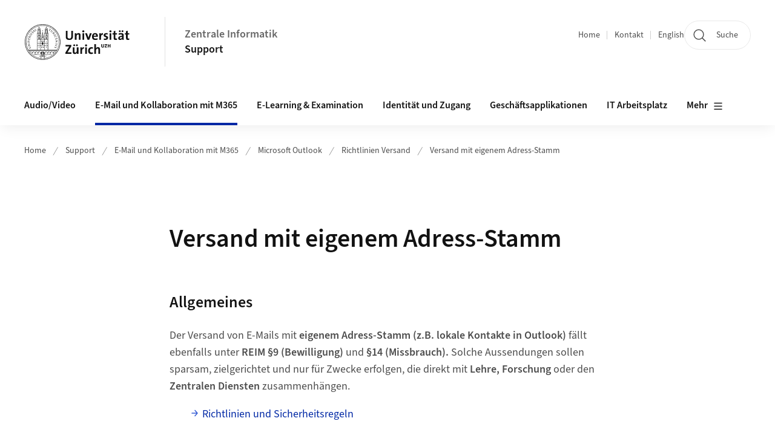

--- FILE ---
content_type: text/html;charset=UTF-8
request_url: https://www.zi.uzh.ch/de/support/Outlook-und-Kollaboration-Office-365/outlook/versand/versand-eigener-adresstamm.html
body_size: 15790
content:


<!DOCTYPE html>
<html lang="de" data-template="st04">
  

    
    
  
 


<head>
    <meta charset="utf-8">
    <meta name="viewport" content="width=device-width, initial-scale=1.0">
    <title>Versand mit eigenem Adress-Stamm | Zentrale Informatik | UZH</title>
    <link rel="stylesheet" href="/.resources/uzh-wcms-frontend/1338/assets/css/main.css">
    <link rel="modulepreload" href="/.resources/uzh-wcms-frontend/1338/assets/js/ui.mjs">
    <link href="https://www.zi.uzh.ch/de/support/Outlook-und-Kollaboration-Office-365/outlook/versand/versand-eigener-adresstamm.html" rel="canonical">
    <link href="https://www.uzh.ch" rel="alternate" hreflang="x-default">
    <link rel="preload" href="/.resources/uzh-wcms-frontend/1338/assets/fonts/WOFF2/SourceSans3-Regular.otf.woff2" as="font" type="font/woff2" crossorigin="anonymous">
    <link rel="preload" href="/.resources/uzh-wcms-frontend/1338/assets/fonts/WOFF2/SourceSans3-Semibold.otf.woff2" as="font" type="font/woff2" crossorigin="anonymous">
   
    <link rel="apple-touch-icon" sizes="180x180" href="/docroot/favicons/apple-touch-icon.png">
    <link rel="icon" type="image/png" sizes="32x32" href="/docroot/favicons/favicon-32x32.png">
    <link rel="icon" type="image/png" sizes="16x16" href="/docroot/favicons/favicon-16x16.png">
    <link rel="manifest" href="/docroot/favicons/site.webmanifest">
    <link rel="shortcut icon" href="/docroot/favicons/favicon.ico">
    <meta name="msapplication-TileColor" content="#ffffff">
    <meta name="msapplication-config" content="/docroot/favicons/browserconfig.xml">
    <meta name="theme-color" content="#ffffff">
  
      <meta name="description" content=" ">
    <meta property="og:type" content="website">
    <meta property="og:url" content="https://www.zi.uzh.ch/de/support/Outlook-und-Kollaboration-Office-365/outlook/versand/versand-eigener-adresstamm.html">
    <meta property="og:title" content="Versand mit eigenem Adress-Stamm">
   
      <meta property="og:description" content=" "/>
    
    
    <!-- 
    <meta property="twitter:url" content="/pages/layouts/default.html">
    <meta property="twitter:title" content="Default Layout (content area only)">
    <meta property="twitter:description" content="Page description">
    <meta property="twitter:image" content="../../dummy/shareimage_example_1200x630.jpg">
    <meta property="twitter:dnt" content="on">
    -->
    
    
    
 
    
    
    
    
    

   
      <!-- Matomo -->
<script type="text/javascript">
  var _paq = _paq || [];
  /* tracker methods like "setCustomDimension" should be called before "trackPageView" */
  _paq.push(['setAPIUrl', "https://webstats.uzh.ch/"]);
  _paq.push(['trackPageView']);
  _paq.push(['enableLinkTracking']);
  (function() {
    var u="//webstats.uzh.ch/";
    _paq.push(['setTrackerUrl', u+'piwik.php']);
    _paq.push(['setSiteId', '2']);
    var d=document, g=d.createElement('script'), s=d.getElementsByTagName('script')[0];
    g.type='text/javascript'; g.async=true; g.defer=true; g.src=u+'piwik.js'; s.parentNode.insertBefore(g,s);
  })();
</script>
<!-- End Matomo Code -->
 
  
    <link rel="stylesheet" href="/.resources/uzh-wcms-frontend/webresources/1338/css/main.css">
    <script type="module" src="/.resources/uzh-wcms-frontend/webresources/1338/js/main.js"></script>

    <script src="/docroot/jquery/jquery-3.7.1.min.js"></script>
    <script src="/docroot/jquery/jquery-migrate-3.5.2.min.js"></script>
    
   
     
</head>

  

  <body class="template-st04">
   
    <a id="top"></a>
    <!-- component: SkipLink -->
     <div class="SkipLink__container">
        <!-- component: Link --><a class="Link layout-standalone icon-position-after icon-orientation-down SkipLink js-SkipLink" href="#main-content">Zum Inhalt springen<span class="Link--icon">
                <!-- component: Icon --><span class="Icon" data-name="16--link-internal"><svg>
                        <use xlink:href="#16--link-internal"></use>
                    </svg></span><!-- /component: Icon -->
            </span></a><!-- /component: Link -->
     </div>
     <!-- /component: SkipLink -->
 
   







<!-- component: Header -->
<header class="Header js-Header">
    <p class="visuallyhidden" aria-level="1" role="heading">Header</p>
    <div class="Header--top">
        <div class="Header--logo">
               <a class="Logo" href="https://www.uzh.ch">
                  <svg width="208" height="92" aria-labelledby="logoTitle">
                      <title id="logoTitle">Logo der Universität Zürich, zur Startseite</title>
                      <use href="/docroot/logos/uzh_logo_d_pos.svg#uzh_logo"></use>
                  </svg>
               </a>
        </div>
        <div class="Header--mobileButtons">
            <a class="Header--search" href="/de/search.html">
                  <span class="visuallyhidden">Suche</span>
                  <!-- component: Icon -->
                  <span class="Icon" data-name="24--search">
                      <svg>
                          <use xlink:href="#24--search">
                          </use>
                      </svg>
                  </span>
                  <!-- /component: Icon -->
            </a>
          
          <button class="Header--burger js-Header--burger" type="button" aria-controls="main-nav" aria-expanded="false">
            <span class="visuallyhidden">Navigation öffnen/schliessen</span>
            <span class="Header--burger--open">
                <!-- component: Icon -->
                <span class="Icon" data-name="24--menu">
                    <svg>
                        <use xlink:href="#24--menu">
                        </use>
                    </svg>
                </span>
                <!-- /component: Icon -->
            </span>
            <span class="Header--burger--close">
                <!-- component: Icon -->
                <span class="Icon" data-name="24--close">
                    <svg>
                        <use xlink:href="#24--close">
                        </use>
                    </svg>
                </span>
                <!-- /component: Icon -->
            </span>
          </button>
        </div>
        
      
          <div class="Header--department">
             
              
              <a class="Header--department--link" href="/de.html">Zentrale Informatik</a> 
                  <a class="Header--subDepartment--link" href="/de/support.html">Support</a>
          </div>
          
        
    </div>
    <div class="Header--bottom js-Header--bottom">
        <div class="Header--bottom--inner">
<!-- component: MainNav -->
<div class="MainNav js-MainNav" id="main-nav" data-mode="lazy">
    

<div class="MainNav--service js-Header--service">

  

  <!-- component: ServiceNav -->
  <h2 class="visuallyhidden">Quicklinks und Sprachwechsel</h2>
  <nav class="ServiceNav">
      <ul class="ServiceNav--list">
          <li class="ServiceNav--list--item">
              <a class="ServiceNav--link " href="/de/support.html">Home</a>
         </li>
         
         
           <li class="ServiceNav--list--item">   
              <a class="ServiceNav--link " href="/de/contact.html">Kontakt</a>
           </li>
         
            <li class="ServiceNav--list--item">
                <a class="ServiceNav--link" href="/en/support/Outlook-und-Kollaboration-Office-365/microsoft-outlook/versand/versand-eigener-adresstamm.html">English</a>
            </li>
     </ul>
  </nav>
  <!-- /component: ServiceNav -->
  
  
 
    <!-- component: SearchTrigger -->
    <a class="SearchTrigger" href="/de/search.html" data-js-search-trigger="">
        <!-- component: Icon -->
        <span class="Icon" data-name="24--search">
            <svg>
                <use xlink:href="#24--search">
                </use>
            </svg>
        </span>
        <!-- /component: Icon -->
        <span class="text">Suche</span>
    </a>
    <!-- /component: SearchTrigger -->
</div>       
    <h2 class="visuallyhidden">Hauptnavigation</h2>
    <nav class="MainNav--inner">
        <ul class="MainNav--list js-MainNav--list">
            <!-- Begin: loop through top-level items-->
            
       
             
              <li class="MainNav--list--item js-MainNav--item ">
                  
                  <!-- Button if there are subitems, link if there aren’t-->
                  <button class="MainNav--link js-MainNav--link" type="button" aria-controls="main-nav_overlay_19d897fe-a867-4fc8-94cf-42784bfc8a3d" aria-expanded="false"> 
                      Audio/Video  
                      <div class="MainNav--icon">
                          <!-- component: Icon -->
                          <span class="Icon" data-name="16--link-arrow-sm-right">
                              <svg>
                                  <use xlink:href="#16--link-arrow-sm-right">
                                  </use>
                              </svg>
                          </span>
                          <!-- /component: Icon -->
                      </div>
                  </button>
                  
                  <div class="MainNav--overlay js-MainNav--overlay" id="main-nav_overlay_uid-0">
                      <div class="MainNav--overlay--scroller">
                          <div class="MainNav--overlay--inner">
                              <!-- Set data-mainnav-index to the level of nesting-->
                              <div class="MainNav--sub js-MainNav--sub" data-mainnav-index="1">
                                  <div class="MainNav--sub--back">
                                      <!-- component: Button -->
                                      <button class="Button js-MainNav--back" type="button">
                                          <span class="Button--inner">Zurück</span>
                                          <span class="Button--icon">
                                              <!-- component: Icon -->
                                              <span class="Icon" data-name="16--link-arrow-sm-right">
                                                  <svg>
                                                      <use xlink:href="#16--link-arrow-sm-right">
                                                      </use>
                                                  </svg>
                                              </span>
                                              <!-- /component: Icon -->
                                          </span>
                                      </button>
                                      <!-- /component: Button -->
                                  </div>
                                  <div class="MainNav--sub--title">
                                      <!-- component: Link -->
                                      <a class="Link layout-standalone size-small" href="/de/support/audio-video.html">
                                          <span class="visuallyhidden">Audio/Video</span>
                                          Audio/Video
                                          <span class="Link--icon">
                                              <!-- component: Icon -->
                                              <span class="Icon" data-name="16--link-internal">
                                                  <svg>
                                                      <use xlink:href="#16--link-internal">
                                                      </use>
                                                  </svg>
                                              </span>
                                              <!-- /component: Icon -->
                                          </span>
                                      </a>
                                      <!-- /component: Link -->
                                  </div> 
                                  <ul class="MainNav--sub--list js-MainNav--overflow">
                                  </ul>
                                  <button class="js-MainNav--close FocusOnly">Menü schliessen</button>
                              </div>
                          </div>
                      </div>
                  </div>
              </li>
              
       
             
              <li class="MainNav--list--item js-MainNav--item is-active">
                  
                  <!-- Button if there are subitems, link if there aren’t-->
                  <button class="MainNav--link js-MainNav--link" type="button" aria-controls="main-nav_overlay_0bbd1bb3-4f47-4e76-812c-0b6b22478b8c" aria-expanded="false"> 
                      E-Mail und Kollaboration mit M365  
                      <div class="MainNav--icon">
                          <!-- component: Icon -->
                          <span class="Icon" data-name="16--link-arrow-sm-right">
                              <svg>
                                  <use xlink:href="#16--link-arrow-sm-right">
                                  </use>
                              </svg>
                          </span>
                          <!-- /component: Icon -->
                      </div>
                  </button>
                  
                  <div class="MainNav--overlay js-MainNav--overlay" id="main-nav_overlay_uid-1">
                      <div class="MainNav--overlay--scroller">
                          <div class="MainNav--overlay--inner">
                              <!-- Set data-mainnav-index to the level of nesting-->
                              <div class="MainNav--sub js-MainNav--sub" data-mainnav-index="1">
                                  <div class="MainNav--sub--back">
                                      <!-- component: Button -->
                                      <button class="Button js-MainNav--back" type="button">
                                          <span class="Button--inner">Zurück</span>
                                          <span class="Button--icon">
                                              <!-- component: Icon -->
                                              <span class="Icon" data-name="16--link-arrow-sm-right">
                                                  <svg>
                                                      <use xlink:href="#16--link-arrow-sm-right">
                                                      </use>
                                                  </svg>
                                              </span>
                                              <!-- /component: Icon -->
                                          </span>
                                      </button>
                                      <!-- /component: Button -->
                                  </div>
                                  <div class="MainNav--sub--title">
                                      <!-- component: Link -->
                                      <a class="Link layout-standalone size-small" href="/de/support/Outlook-und-Kollaboration-Office-365.html">
                                          <span class="visuallyhidden">E-Mail und Kollaboration mit M365</span>
                                          E-Mail und Kollaboration mit M365
                                          <span class="Link--icon">
                                              <!-- component: Icon -->
                                              <span class="Icon" data-name="16--link-internal">
                                                  <svg>
                                                      <use xlink:href="#16--link-internal">
                                                      </use>
                                                  </svg>
                                              </span>
                                              <!-- /component: Icon -->
                                          </span>
                                      </a>
                                      <!-- /component: Link -->
                                  </div> 
                                  <ul class="MainNav--sub--list js-MainNav--overflow">
                                  </ul>
                                  <button class="js-MainNav--close FocusOnly">Menü schliessen</button>
                              </div>
                          </div>
                      </div>
                  </div>
              </li>
              
       
             
              <li class="MainNav--list--item js-MainNav--item ">
                  
                  <!-- Button if there are subitems, link if there aren’t-->
                  <button class="MainNav--link js-MainNav--link" type="button" aria-controls="main-nav_overlay_381c1609-3bbd-47cd-8163-8d3ec2569ee8" aria-expanded="false"> 
                      E-Learning &amp; Examination  
                      <div class="MainNav--icon">
                          <!-- component: Icon -->
                          <span class="Icon" data-name="16--link-arrow-sm-right">
                              <svg>
                                  <use xlink:href="#16--link-arrow-sm-right">
                                  </use>
                              </svg>
                          </span>
                          <!-- /component: Icon -->
                      </div>
                  </button>
                  
                  <div class="MainNav--overlay js-MainNav--overlay" id="main-nav_overlay_uid-2">
                      <div class="MainNav--overlay--scroller">
                          <div class="MainNav--overlay--inner">
                              <!-- Set data-mainnav-index to the level of nesting-->
                              <div class="MainNav--sub js-MainNav--sub" data-mainnav-index="1">
                                  <div class="MainNav--sub--back">
                                      <!-- component: Button -->
                                      <button class="Button js-MainNav--back" type="button">
                                          <span class="Button--inner">Zurück</span>
                                          <span class="Button--icon">
                                              <!-- component: Icon -->
                                              <span class="Icon" data-name="16--link-arrow-sm-right">
                                                  <svg>
                                                      <use xlink:href="#16--link-arrow-sm-right">
                                                      </use>
                                                  </svg>
                                              </span>
                                              <!-- /component: Icon -->
                                          </span>
                                      </button>
                                      <!-- /component: Button -->
                                  </div>
                                  <div class="MainNav--sub--title">
                                      <!-- component: Link -->
                                      <a class="Link layout-standalone size-small" href="/de/support/e-learning-and-examination.html">
                                          <span class="visuallyhidden">E-Learning &amp; Examination</span>
                                          E-Learning &amp; Examination
                                          <span class="Link--icon">
                                              <!-- component: Icon -->
                                              <span class="Icon" data-name="16--link-internal">
                                                  <svg>
                                                      <use xlink:href="#16--link-internal">
                                                      </use>
                                                  </svg>
                                              </span>
                                              <!-- /component: Icon -->
                                          </span>
                                      </a>
                                      <!-- /component: Link -->
                                  </div> 
                                  <ul class="MainNav--sub--list js-MainNav--overflow">
                                  </ul>
                                  <button class="js-MainNav--close FocusOnly">Menü schliessen</button>
                              </div>
                          </div>
                      </div>
                  </div>
              </li>
              
       
             
              <li class="MainNav--list--item js-MainNav--item ">
                  
                  <!-- Button if there are subitems, link if there aren’t-->
                  <button class="MainNav--link js-MainNav--link" type="button" aria-controls="main-nav_overlay_d7bcacca-7005-451a-a03f-6265d5b90dcd" aria-expanded="false"> 
                      Identität und Zugang  
                      <div class="MainNav--icon">
                          <!-- component: Icon -->
                          <span class="Icon" data-name="16--link-arrow-sm-right">
                              <svg>
                                  <use xlink:href="#16--link-arrow-sm-right">
                                  </use>
                              </svg>
                          </span>
                          <!-- /component: Icon -->
                      </div>
                  </button>
                  
                  <div class="MainNav--overlay js-MainNav--overlay" id="main-nav_overlay_uid-3">
                      <div class="MainNav--overlay--scroller">
                          <div class="MainNav--overlay--inner">
                              <!-- Set data-mainnav-index to the level of nesting-->
                              <div class="MainNav--sub js-MainNav--sub" data-mainnav-index="1">
                                  <div class="MainNav--sub--back">
                                      <!-- component: Button -->
                                      <button class="Button js-MainNav--back" type="button">
                                          <span class="Button--inner">Zurück</span>
                                          <span class="Button--icon">
                                              <!-- component: Icon -->
                                              <span class="Icon" data-name="16--link-arrow-sm-right">
                                                  <svg>
                                                      <use xlink:href="#16--link-arrow-sm-right">
                                                      </use>
                                                  </svg>
                                              </span>
                                              <!-- /component: Icon -->
                                          </span>
                                      </button>
                                      <!-- /component: Button -->
                                  </div>
                                  <div class="MainNav--sub--title">
                                      <!-- component: Link -->
                                      <a class="Link layout-standalone size-small" href="/de/support/identitaet-zugang.html">
                                          <span class="visuallyhidden">Identität und Zugang</span>
                                          Identität und Zugang
                                          <span class="Link--icon">
                                              <!-- component: Icon -->
                                              <span class="Icon" data-name="16--link-internal">
                                                  <svg>
                                                      <use xlink:href="#16--link-internal">
                                                      </use>
                                                  </svg>
                                              </span>
                                              <!-- /component: Icon -->
                                          </span>
                                      </a>
                                      <!-- /component: Link -->
                                  </div> 
                                  <ul class="MainNav--sub--list js-MainNav--overflow">
                                  </ul>
                                  <button class="js-MainNav--close FocusOnly">Menü schliessen</button>
                              </div>
                          </div>
                      </div>
                  </div>
              </li>
              
       
             
              <li class="MainNav--list--item js-MainNav--item ">
                  
                  <!-- Button if there are subitems, link if there aren’t-->
                  <button class="MainNav--link js-MainNav--link" type="button" aria-controls="main-nav_overlay_417e9371-9e23-4b0c-897f-820d288c11ba" aria-expanded="false"> 
                      Geschäftsapplikationen  
                      <div class="MainNav--icon">
                          <!-- component: Icon -->
                          <span class="Icon" data-name="16--link-arrow-sm-right">
                              <svg>
                                  <use xlink:href="#16--link-arrow-sm-right">
                                  </use>
                              </svg>
                          </span>
                          <!-- /component: Icon -->
                      </div>
                  </button>
                  
                  <div class="MainNav--overlay js-MainNav--overlay" id="main-nav_overlay_uid-4">
                      <div class="MainNav--overlay--scroller">
                          <div class="MainNav--overlay--inner">
                              <!-- Set data-mainnav-index to the level of nesting-->
                              <div class="MainNav--sub js-MainNav--sub" data-mainnav-index="1">
                                  <div class="MainNav--sub--back">
                                      <!-- component: Button -->
                                      <button class="Button js-MainNav--back" type="button">
                                          <span class="Button--inner">Zurück</span>
                                          <span class="Button--icon">
                                              <!-- component: Icon -->
                                              <span class="Icon" data-name="16--link-arrow-sm-right">
                                                  <svg>
                                                      <use xlink:href="#16--link-arrow-sm-right">
                                                      </use>
                                                  </svg>
                                              </span>
                                              <!-- /component: Icon -->
                                          </span>
                                      </button>
                                      <!-- /component: Button -->
                                  </div>
                                  <div class="MainNav--sub--title">
                                      <!-- component: Link -->
                                      <a class="Link layout-standalone size-small" href="/de/support/geschaeftsapplikationen.html">
                                          <span class="visuallyhidden">Geschäftsapplikationen</span>
                                          Geschäftsapplikationen
                                          <span class="Link--icon">
                                              <!-- component: Icon -->
                                              <span class="Icon" data-name="16--link-internal">
                                                  <svg>
                                                      <use xlink:href="#16--link-internal">
                                                      </use>
                                                  </svg>
                                              </span>
                                              <!-- /component: Icon -->
                                          </span>
                                      </a>
                                      <!-- /component: Link -->
                                  </div> 
                                  <ul class="MainNav--sub--list js-MainNav--overflow">
                                  </ul>
                                  <button class="js-MainNav--close FocusOnly">Menü schliessen</button>
                              </div>
                          </div>
                      </div>
                  </div>
              </li>
              
       
             
              <li class="MainNav--list--item js-MainNav--item ">
                  
                  <!-- Button if there are subitems, link if there aren’t-->
                  <button class="MainNav--link js-MainNav--link" type="button" aria-controls="main-nav_overlay_ceafbc8b-623d-4dd5-b163-da218112459c" aria-expanded="false"> 
                      IT Arbeitsplatz  
                      <div class="MainNav--icon">
                          <!-- component: Icon -->
                          <span class="Icon" data-name="16--link-arrow-sm-right">
                              <svg>
                                  <use xlink:href="#16--link-arrow-sm-right">
                                  </use>
                              </svg>
                          </span>
                          <!-- /component: Icon -->
                      </div>
                  </button>
                  
                  <div class="MainNav--overlay js-MainNav--overlay" id="main-nav_overlay_uid-5">
                      <div class="MainNav--overlay--scroller">
                          <div class="MainNav--overlay--inner">
                              <!-- Set data-mainnav-index to the level of nesting-->
                              <div class="MainNav--sub js-MainNav--sub" data-mainnav-index="1">
                                  <div class="MainNav--sub--back">
                                      <!-- component: Button -->
                                      <button class="Button js-MainNav--back" type="button">
                                          <span class="Button--inner">Zurück</span>
                                          <span class="Button--icon">
                                              <!-- component: Icon -->
                                              <span class="Icon" data-name="16--link-arrow-sm-right">
                                                  <svg>
                                                      <use xlink:href="#16--link-arrow-sm-right">
                                                      </use>
                                                  </svg>
                                              </span>
                                              <!-- /component: Icon -->
                                          </span>
                                      </button>
                                      <!-- /component: Button -->
                                  </div>
                                  <div class="MainNav--sub--title">
                                      <!-- component: Link -->
                                      <a class="Link layout-standalone size-small" href="/de/support/it-workplace.html">
                                          <span class="visuallyhidden">IT Arbeitsplatz</span>
                                          IT Arbeitsplatz
                                          <span class="Link--icon">
                                              <!-- component: Icon -->
                                              <span class="Icon" data-name="16--link-internal">
                                                  <svg>
                                                      <use xlink:href="#16--link-internal">
                                                      </use>
                                                  </svg>
                                              </span>
                                              <!-- /component: Icon -->
                                          </span>
                                      </a>
                                      <!-- /component: Link -->
                                  </div> 
                                  <ul class="MainNav--sub--list js-MainNav--overflow">
                                  </ul>
                                  <button class="js-MainNav--close FocusOnly">Menü schliessen</button>
                              </div>
                          </div>
                      </div>
                  </div>
              </li>
              
       
             
              <li class="MainNav--list--item js-MainNav--item ">
                  
                  <!-- Button if there are subitems, link if there aren’t-->
                  <button class="MainNav--link js-MainNav--link" type="button" aria-controls="main-nav_overlay_67636d52-cf5b-4370-bb6b-8ed498191ef0" aria-expanded="false"> 
                      Kommunikation und Telefonie  
                      <div class="MainNav--icon">
                          <!-- component: Icon -->
                          <span class="Icon" data-name="16--link-arrow-sm-right">
                              <svg>
                                  <use xlink:href="#16--link-arrow-sm-right">
                                  </use>
                              </svg>
                          </span>
                          <!-- /component: Icon -->
                      </div>
                  </button>
                  
                  <div class="MainNav--overlay js-MainNav--overlay" id="main-nav_overlay_uid-6">
                      <div class="MainNav--overlay--scroller">
                          <div class="MainNav--overlay--inner">
                              <!-- Set data-mainnav-index to the level of nesting-->
                              <div class="MainNav--sub js-MainNav--sub" data-mainnav-index="1">
                                  <div class="MainNav--sub--back">
                                      <!-- component: Button -->
                                      <button class="Button js-MainNav--back" type="button">
                                          <span class="Button--inner">Zurück</span>
                                          <span class="Button--icon">
                                              <!-- component: Icon -->
                                              <span class="Icon" data-name="16--link-arrow-sm-right">
                                                  <svg>
                                                      <use xlink:href="#16--link-arrow-sm-right">
                                                      </use>
                                                  </svg>
                                              </span>
                                              <!-- /component: Icon -->
                                          </span>
                                      </button>
                                      <!-- /component: Button -->
                                  </div>
                                  <div class="MainNav--sub--title">
                                      <!-- component: Link -->
                                      <a class="Link layout-standalone size-small" href="/de/support/kommunikation-telefonie.html">
                                          <span class="visuallyhidden">Kommunikation und Telefonie</span>
                                          Kommunikation und Telefonie
                                          <span class="Link--icon">
                                              <!-- component: Icon -->
                                              <span class="Icon" data-name="16--link-internal">
                                                  <svg>
                                                      <use xlink:href="#16--link-internal">
                                                      </use>
                                                  </svg>
                                              </span>
                                              <!-- /component: Icon -->
                                          </span>
                                      </a>
                                      <!-- /component: Link -->
                                  </div> 
                                  <ul class="MainNav--sub--list js-MainNav--overflow">
                                  </ul>
                                  <button class="js-MainNav--close FocusOnly">Menü schliessen</button>
                              </div>
                          </div>
                      </div>
                  </div>
              </li>
              
       
             
              <li class="MainNav--list--item js-MainNav--item ">
                  
                  <!-- Button if there are subitems, link if there aren’t-->
                  <button class="MainNav--link js-MainNav--link" type="button" aria-controls="main-nav_overlay_93d93a72-eb8a-4bd7-a3a2-cd96f1500113" aria-expanded="false"> 
                      Netzwerk  
                      <div class="MainNav--icon">
                          <!-- component: Icon -->
                          <span class="Icon" data-name="16--link-arrow-sm-right">
                              <svg>
                                  <use xlink:href="#16--link-arrow-sm-right">
                                  </use>
                              </svg>
                          </span>
                          <!-- /component: Icon -->
                      </div>
                  </button>
                  
                  <div class="MainNav--overlay js-MainNav--overlay" id="main-nav_overlay_uid-7">
                      <div class="MainNav--overlay--scroller">
                          <div class="MainNav--overlay--inner">
                              <!-- Set data-mainnav-index to the level of nesting-->
                              <div class="MainNav--sub js-MainNav--sub" data-mainnav-index="1">
                                  <div class="MainNav--sub--back">
                                      <!-- component: Button -->
                                      <button class="Button js-MainNav--back" type="button">
                                          <span class="Button--inner">Zurück</span>
                                          <span class="Button--icon">
                                              <!-- component: Icon -->
                                              <span class="Icon" data-name="16--link-arrow-sm-right">
                                                  <svg>
                                                      <use xlink:href="#16--link-arrow-sm-right">
                                                      </use>
                                                  </svg>
                                              </span>
                                              <!-- /component: Icon -->
                                          </span>
                                      </button>
                                      <!-- /component: Button -->
                                  </div>
                                  <div class="MainNav--sub--title">
                                      <!-- component: Link -->
                                      <a class="Link layout-standalone size-small" href="/de/support/netzwerk.html">
                                          <span class="visuallyhidden">Netzwerk</span>
                                          Netzwerk
                                          <span class="Link--icon">
                                              <!-- component: Icon -->
                                              <span class="Icon" data-name="16--link-internal">
                                                  <svg>
                                                      <use xlink:href="#16--link-internal">
                                                      </use>
                                                  </svg>
                                              </span>
                                              <!-- /component: Icon -->
                                          </span>
                                      </a>
                                      <!-- /component: Link -->
                                  </div> 
                                  <ul class="MainNav--sub--list js-MainNav--overflow">
                                  </ul>
                                  <button class="js-MainNav--close FocusOnly">Menü schliessen</button>
                              </div>
                          </div>
                      </div>
                  </div>
              </li>
              
       
             
              <li class="MainNav--list--item js-MainNav--item ">
                  
                      <a class="MainNav--link" href="/de/support/science-it.html">Science IT</a>
                  
                  
                  <div class="MainNav--overlay js-MainNav--overlay" id="main-nav_overlay_uid-8">
                      <div class="MainNav--overlay--scroller">
                          <div class="MainNav--overlay--inner">
                              <!-- Set data-mainnav-index to the level of nesting-->
                              <div class="MainNav--sub js-MainNav--sub" data-mainnav-index="1">
                                  <div class="MainNav--sub--back">
                                      <!-- component: Button -->
                                      <button class="Button js-MainNav--back" type="button">
                                          <span class="Button--inner">Zurück</span>
                                          <span class="Button--icon">
                                              <!-- component: Icon -->
                                              <span class="Icon" data-name="16--link-arrow-sm-right">
                                                  <svg>
                                                      <use xlink:href="#16--link-arrow-sm-right">
                                                      </use>
                                                  </svg>
                                              </span>
                                              <!-- /component: Icon -->
                                          </span>
                                      </button>
                                      <!-- /component: Button -->
                                  </div>
                                  <div class="MainNav--sub--title">
                                      <!-- component: Link -->
                                      <a class="Link layout-standalone size-small" href="/de/support/science-it.html">
                                          <span class="visuallyhidden">Science IT</span>
                                          Science IT
                                          <span class="Link--icon">
                                              <!-- component: Icon -->
                                              <span class="Icon" data-name="16--link-internal">
                                                  <svg>
                                                      <use xlink:href="#16--link-internal">
                                                      </use>
                                                  </svg>
                                              </span>
                                              <!-- /component: Icon -->
                                          </span>
                                      </a>
                                      <!-- /component: Link -->
                                  </div> 
                                  <ul class="MainNav--sub--list js-MainNav--overflow">
                                  </ul>
                                  <button class="js-MainNav--close FocusOnly">Menü schliessen</button>
                              </div>
                          </div>
                      </div>
                  </div>
              </li>
              
       
             
              <li class="MainNav--list--item js-MainNav--item ">
                  
                  <!-- Button if there are subitems, link if there aren’t-->
                  <button class="MainNav--link js-MainNav--link" type="button" aria-controls="main-nav_overlay_41a894cb-bbe4-40aa-a480-d50e1029c4fb" aria-expanded="false"> 
                      Software und Lizenzen  
                      <div class="MainNav--icon">
                          <!-- component: Icon -->
                          <span class="Icon" data-name="16--link-arrow-sm-right">
                              <svg>
                                  <use xlink:href="#16--link-arrow-sm-right">
                                  </use>
                              </svg>
                          </span>
                          <!-- /component: Icon -->
                      </div>
                  </button>
                  
                  <div class="MainNav--overlay js-MainNav--overlay" id="main-nav_overlay_uid-9">
                      <div class="MainNav--overlay--scroller">
                          <div class="MainNav--overlay--inner">
                              <!-- Set data-mainnav-index to the level of nesting-->
                              <div class="MainNav--sub js-MainNav--sub" data-mainnav-index="1">
                                  <div class="MainNav--sub--back">
                                      <!-- component: Button -->
                                      <button class="Button js-MainNav--back" type="button">
                                          <span class="Button--inner">Zurück</span>
                                          <span class="Button--icon">
                                              <!-- component: Icon -->
                                              <span class="Icon" data-name="16--link-arrow-sm-right">
                                                  <svg>
                                                      <use xlink:href="#16--link-arrow-sm-right">
                                                      </use>
                                                  </svg>
                                              </span>
                                              <!-- /component: Icon -->
                                          </span>
                                      </button>
                                      <!-- /component: Button -->
                                  </div>
                                  <div class="MainNav--sub--title">
                                      <!-- component: Link -->
                                      <a class="Link layout-standalone size-small" href="/de/support/software-lizenzen.html">
                                          <span class="visuallyhidden">Software und Lizenzen</span>
                                          Software und Lizenzen
                                          <span class="Link--icon">
                                              <!-- component: Icon -->
                                              <span class="Icon" data-name="16--link-internal">
                                                  <svg>
                                                      <use xlink:href="#16--link-internal">
                                                      </use>
                                                  </svg>
                                              </span>
                                              <!-- /component: Icon -->
                                          </span>
                                      </a>
                                      <!-- /component: Link -->
                                  </div> 
                                  <ul class="MainNav--sub--list js-MainNav--overflow">
                                  </ul>
                                  <button class="js-MainNav--close FocusOnly">Menü schliessen</button>
                              </div>
                          </div>
                      </div>
                  </div>
              </li>
              
       
             
              <li class="MainNav--list--item js-MainNav--item ">
                  
                      <a class="MainNav--link" href="/de/support/visuelle-gestaltung-video-multimedia.html">Visuelle Gestaltung und Video &amp; Multimedia</a>
                  
                  
                  <div class="MainNav--overlay js-MainNav--overlay" id="main-nav_overlay_uid-10">
                      <div class="MainNav--overlay--scroller">
                          <div class="MainNav--overlay--inner">
                              <!-- Set data-mainnav-index to the level of nesting-->
                              <div class="MainNav--sub js-MainNav--sub" data-mainnav-index="1">
                                  <div class="MainNav--sub--back">
                                      <!-- component: Button -->
                                      <button class="Button js-MainNav--back" type="button">
                                          <span class="Button--inner">Zurück</span>
                                          <span class="Button--icon">
                                              <!-- component: Icon -->
                                              <span class="Icon" data-name="16--link-arrow-sm-right">
                                                  <svg>
                                                      <use xlink:href="#16--link-arrow-sm-right">
                                                      </use>
                                                  </svg>
                                              </span>
                                              <!-- /component: Icon -->
                                          </span>
                                      </button>
                                      <!-- /component: Button -->
                                  </div>
                                  <div class="MainNav--sub--title">
                                      <!-- component: Link -->
                                      <a class="Link layout-standalone size-small" href="/de/support/visuelle-gestaltung-video-multimedia.html">
                                          <span class="visuallyhidden">Visuelle Gestaltung und Video &amp; Multimedia</span>
                                          Visuelle Gestaltung und Video &amp; Multimedia
                                          <span class="Link--icon">
                                              <!-- component: Icon -->
                                              <span class="Icon" data-name="16--link-internal">
                                                  <svg>
                                                      <use xlink:href="#16--link-internal">
                                                      </use>
                                                  </svg>
                                              </span>
                                              <!-- /component: Icon -->
                                          </span>
                                      </a>
                                      <!-- /component: Link -->
                                  </div> 
                                  <ul class="MainNav--sub--list js-MainNav--overflow">
                                  </ul>
                                  <button class="js-MainNav--close FocusOnly">Menü schliessen</button>
                              </div>
                          </div>
                      </div>
                  </div>
              </li>
              
              
        </ul>
        <!-- Begin: empty container for items that don't fit viewport-->
        <!-- Must always be there, items are added via JS-->
        <ul class="MainNav--list more js-MainNav--more">
            <li class="MainNav--list--item js-MainNav--item more">
                <button class="MainNav--link js-MainNav--link" aria-controls="main-nav_overlay_uid-4" aria-expanded="false" type="button">
                    Mehr
                    <div class="MainNav--icon">
                        <!-- component: Icon -->
                        <span class="Icon" data-name="16--menu">
                            <svg>
                                <use xlink:href="#16--menu">
                                </use>
                            </svg>
                        </span>
                        <!-- /component: Icon -->
                    </div>
                </button>
                <div class="MainNav--overlay js-MainNav--overlay" id="main-nav_overlay_uid-4">
                    <div class="MainNav--overlay--scroller">
                        <div class="MainNav--overlay--inner">
                            <!-- data-mainnav-index must be 0 within this placeholder container-->
                            <div class="MainNav--sub js-MainNav--sub" data-mainnav-index="0">
                                <ul class="MainNav--sub--list js-MainNav--overflow">
                                </ul>
                                <button class="js-MainNav--close FocusOnly">Menü schliessen</button>
                            </div>
                        </div>
                    </div>
                </div>
            </li>
            <!-- End: empty container for items that don't fit viewport-->
        </ul>
    </nav>
</div>
<!-- /component: MainNav -->        </div>
    </div>
</header>
<!-- /component: Header -->
    
   
     

 <main id="main-content">
 
 
             

 
  <!-- component: Breadcrumb -->
  <nav class="Breadcrumb js-Breadcrumb">
      <ol class="Breadcrumb--list js-Breadcrumb--list" data-js-scroll-style="{&quot;horizontal&quot;:true}" aria-label="Breadcrumb">
   
             
                
                 <li class="Breadcrumb--list--item">
                   <a class="Breadcrumb--link" href="/de.html">Home</a>
                   <!-- component: Icon -->
                   <span class="Icon" data-name="16--breadcrumb-separator">
                     <svg>
                       <use xlink:href="#16--breadcrumb-separator">
                       </use>
                     </svg>
                   </span>
                   <!-- /component: Icon -->
                 </li>
                
             
                
                 <li class="Breadcrumb--list--item">
                   <a class="Breadcrumb--link" href="/de/support.html">Support</a>
                   <!-- component: Icon -->
                   <span class="Icon" data-name="16--breadcrumb-separator">
                     <svg>
                       <use xlink:href="#16--breadcrumb-separator">
                       </use>
                     </svg>
                   </span>
                   <!-- /component: Icon -->
                 </li>
             
                
                 <li class="Breadcrumb--list--item">
                   <a class="Breadcrumb--link" href="/de/support/Outlook-und-Kollaboration-Office-365.html">E-Mail und Kollaboration mit M365</a>
                   <!-- component: Icon -->
                   <span class="Icon" data-name="16--breadcrumb-separator">
                     <svg>
                       <use xlink:href="#16--breadcrumb-separator">
                       </use>
                     </svg>
                   </span>
                   <!-- /component: Icon -->
                 </li>
             
                
                 <li class="Breadcrumb--list--item">
                   <a class="Breadcrumb--link" href="/de/support/Outlook-und-Kollaboration-Office-365/outlook.html">Microsoft Outlook</a>
                   <!-- component: Icon -->
                   <span class="Icon" data-name="16--breadcrumb-separator">
                     <svg>
                       <use xlink:href="#16--breadcrumb-separator">
                       </use>
                     </svg>
                   </span>
                   <!-- /component: Icon -->
                 </li>
             
                
                 <li class="Breadcrumb--list--item">
                   <a class="Breadcrumb--link" href="/de/support/Outlook-und-Kollaboration-Office-365/outlook/versand.html">Richtlinien Versand</a>
                   <!-- component: Icon -->
                   <span class="Icon" data-name="16--breadcrumb-separator">
                     <svg>
                       <use xlink:href="#16--breadcrumb-separator">
                       </use>
                     </svg>
                   </span>
                   <!-- /component: Icon -->
                 </li>
             
                
        
              <li class="Breadcrumb--list--item">
              
                
                   <a class="Breadcrumb--link" href="/de/support/Outlook-und-Kollaboration-Office-365/outlook/versand/versand-eigener-adresstamm.html">Versand mit eigenem Adress-Stamm</a> 
          </li>
         
      </ol>
  </nav>
  <!-- /component: Breadcrumb -->

  <section class="Intro">
      <div class="Intro--inner">
      
      
          <div class="Intro--content">
          </div>
          
          <div class="Intro--top">
                  <h1 class="Intro--title richtext">Versand mit eigenem Adress-Stamm</h1>
              
          </div>
          
  
  
  
  
      </div>
  </section>
<section class="ContentArea">
   



        

   
     
       
      


<!-- component: TextImage -->
<div class="TextImage">
      <h2 class="TextImage--title  richtext" id="Allgemeines">Allgemeines</h2>
    
    
    <div class="TextImage--inner">
     
      <div class="TextImage--content richtext">
         <p>Der Versand von E-Mails mit <strong>eigenem Adress-Stamm (z.B. lokale Kontakte in Outlook)</strong> fällt ebenfalls unter <strong>REIM §9 (Bewilligung)</strong> und <strong>§14 (Missbrauch).</strong> Solche Aussendungen sollen sparsam, zielgerichtet und nur für Zwecke erfolgen, die direkt mit <strong>Lehre, Forschung</strong> oder den<strong> Zentralen Diensten</strong> zusammenhängen.</p>
<ul class="type4">
 <li><a href="https://www.zi.uzh.ch/de/students/it-security/guidelines-and-security-rules.html">Richtlinien und Sicherheitsregeln</a></li>
</ul>
<p>Der Versand von <strong>Anhängen </strong>ist erlaubt.</p>
<p>Für grössere Versandmengen wird empfohlen, <strong>jede E-Mail einzeln</strong> zu verschicken. Vorteile:</p>
<ul>
 <li>Kontrolle über den erfolgreichen Versand</li>
 <li>geringeres Risiko, dass Nachrichten durch <strong>Spamfilter </strong>blockiert werden</li>
 <li>geringerer <strong>Analyseaufwand </strong>bei technischen Problemen</li>
</ul> 
      </div>
     
   </div>
</div>
<!-- /component: TextImage -->




        

   
     
       
      


<!-- component: TextImage -->
<div class="TextImage">
      <h2 class="TextImage--title  richtext" id="E-Mail-Client_und_technische_Limiten">E-Mail-Client und technische Limiten</h2>
    
    
    <div class="TextImage--inner">
     
      <div class="TextImage--content richtext">
         <p>Der verwendete E-Mail-Client und der Mail-Server müssen die Versandmenge technisch bewältigen können. In der UZH Exchange-Umgebung gelten folgende Limiten:</p>
<table>
 <thead>
  <tr>
   <th>Limit</th>
   <th>Wert</th>
  </tr>
 </thead>
 <tbody>
  <tr>
   <td>Max. Anzahl Empfänger:innen pro E-Mail</td>
   <td><strong>500</strong></td>
  </tr>
  <tr>
   <td>24h-Limit pro Absender:in</td>
   <td><strong>10’000 E-Mails (bei Überschreitung: 24h-Sperre)</strong></td>
  </tr>
  <tr>
   <td>Max. Anzahl E-Mails pro Minute</td>
   <td><strong>30</strong></td>
  </tr>
  <tr>
   <td>Max. Grösse einer E-Mail&nbsp;</td>
   <td><strong>100 MB</strong></td>
  </tr>
  <tr>
   <td>Max. Anzahl Zeichen im Betreff&nbsp;</td>
   <td><strong>255</strong></td>
  </tr>
  <tr>
   <td>Max. Anzahl E-Mails pro Ordner&nbsp;</td>
   <td><strong>1’000’000</strong></td>
  </tr>
 </tbody>
</table>
<p>Weitere Limiten, u.a. für:</p>
<ul>
 <li>persönliche &amp; geteilte Mailboxen</li>
 <li>Microsoft Teams (Kanäle, Chats, Dateien, Wiederherstellung)</li>
 <li>SharePoint / OneDrive (Speicherkapazität, Dateigrössen, erlaubte Zeichen)</li>
</ul>
<p>finden Sie auf unserer UZH365-SharePoint-Seite&nbsp;<a href="https://uzh.sharepoint.com/sites/UZH365/SitePages/Das-Endliche-der-Unendlichkeit.aspx?xsdata=[base64]%3D&amp;sdata=Ukx1SlU2MHUxdllPQno5WTFLZTlOb3FjU1dSSjlSdlJvaHNGaGpBNXJJWT0%3D&amp;ovuser=c7e438db-e462-4c22-a90a-c358b16980b3%2Csini.zivkovic%40uzh.ch&amp;OR=Teams-HL&amp;CT=1664972719121&amp;clickparams=eyJBcHBOYW1lIjoiVGVhbXMtRGVza3RvcCIsIkFwcFZlcnNpb24iOiIyNy8yMjA5MDQwMDcxMiIsIkhhc0ZlZGVyYXRlZFVzZXIiOmZhbHNlfQ%3D%3D" alt="Externer Link">Das Endliche der Unendlichkeit.</a><br> Bitte beachten Sie dort auch die Links unter <em>„Quelle der sicheren Hafen“ (Herstellerangaben)</em>.</p> 
      </div>
     
   </div>
</div>
<!-- /component: TextImage -->




        

   
     
       
      


<!-- component: TextImage -->
<div class="TextImage">
      <h2 class="TextImage--title  richtext" id="Gruppen_und_Verteilerlisten">Gruppen und Verteilerlisten</h2>
    
    
    <div class="TextImage--inner">
     
      <div class="TextImage--content richtext">
         <p>Für im <strong>Adressbuch der Organisation</strong> gespeicherte Verteilergruppen zählt die Gruppe als <strong>ein</strong> Empfänger. Für <strong>lokale Verteilergruppen</strong> im Ordner Kontakte eines Postfachs werden die <strong>einzelnen Mitglieder </strong>gezählt. Anleitungen zum Erstellen lokaler Verteilerlisten finden Sie auf:</p>
<ul>
 <li>unserer Outlook-Supportseite: 
  <ul class="type4">
   <li><a href="https://www.zi.uzh.ch/de/support/Outlook-und-Kollaboration-Office-365/outlook/faq.html#23">FAQ 23: Verteilerliste erstellen</a></li>
  </ul></li>
 <li>den Microsoft-Supportseiten: 
  <ul class="type4">
   <li><a href="https://support.microsoft.com/de-de/office/verwenden-des-seriendrucks-zum-senden-von-massen-e-mails-0f123521-20ce-4aa8-8b62-ac211dedefa4" alt="Externer Link">Verwenden des Seriendrucks zum Senden von Massen-E-Mails</a></li>
   <li><a href="https://support.microsoft.com/de-de/office/f%C3%BCr-seriendrucke-verwendbare-datenquellen-9de322a6-f0f9-448d-a113-5fab317d9ef4" alt="Externer Link">Für Seriendrucke verwendbare Datenquellen</a></li>
   <li><a href="https://support.microsoft.com/de-de/office/vorbereiten-einer-excel-datenquelle-f%C3%BCr-einen-word-seriendruck-2d802b6b-a3a3-43e5-bb76-2cac7c68673e" alt="Externer Link">Vorbereiten einer Excel-Datenquelle für einen Word-Seriendruck</a></li>
  </ul></li>
</ul>
<p><strong>Hinweis</strong>: Bei Listen dürfen grundsätzlich <strong>nur interessierte Personen</strong><strong> </strong>angeschrieben werden.<br> Es muss jederzeit möglich sein, dass sich Nutzer:innen <strong>einfach abmelden</strong> können.</p>
<ul class="type4">
 <li><a href="https://www.zi.uzh.ch/de/it-responsibles/email/listmaster.html">SYMPA-Listen: Informationskanäle für IT-Verantwortliche</a></li>
</ul> 
      </div>
     
   </div>
</div>
<!-- /component: TextImage -->
  
 </section>  <!-- component: RelatedArea -->
  <section class="RelatedArea">
    <div class="MasonryGridWrapper">
      <h2 class="visuallyhidden">Weiterführende Informationen</h2>
      <div class="MasonryGrid js-MasonryGrid">
         <div class="MasonryGrid--item js-MasonryGrid--item">

<!-- component: Teaser -->
<div class="Teaser">
    <div class="Teaser--inner">
        <div class="Teaser--header">

             
            
            
            
             <h3 class="Teaser--title">Title</h3>
            
            
            
        </div>
        
        


        
        
        <div class="Teaser--body">
            <div class="Teaser--text richtext">
      
      <p>Teaser text</p>
      
    </div>
<ul class="Teaser--linkList">
         <li class="Teaser--linkList--link">


       



    
   
       <a class="Link size-small" title="Zum UZH Portal"  alt="Externer Link" href="http://www.uzh.ch" target="_blank">Zum UZH Portal</a>

     
     </li>
</ul>        </div>
    </div>
</div>         </div>
      </div>
    </div>
  </section>



 
 
    <!-- component: CrawlerLinks -->
      <div class="CrawlerLinks">
          <ul>
          
          
              
          </ul>
      </div>
      <!-- /component: CrawlerLinks -->
    
 </main>    
       
<footer class="Footer">
    
       <p class="visuallyhidden" aria-level="1" role="heading">Footer</p>
    
       <div class="Footer--main"> 
  
       
              <div class="Footer--column">
<!-- component: FooterLinkList -->
<div class="FooterLinkList">
    <h2 class="FooterLinkList--title">Kontakt</h2>
    <div class="FooterLinkList--text richtext">
        <p><strong>IT Service Desk</strong><br />
Sch&ouml;nberggasse 2<br />
8001 Z&uuml;rich<br />
Tel. +41 44 63&nbsp;43333<br />
<br />
<em>Telefonischer Support:</em><br />
Mo - Fr 8:00 -18:00 Uhr<br />
<em>Walk-in-Beratung:</em><br />
Mo - Fr 09:00 - 17:30 Uhr<br />
<a class="disabled" href="mailto:support@zi.uzh.ch">support@zi.uzh.ch</a></p>

    </div>
<!-- div if single entry, ul if multiple-->
<ul class="FooterLinkList--list">
   </ul>


</div>
<!-- /component: FooterLinkList -->              </div>
            
              <div class="Footer--column">
<!-- component: Map -->
<div class="Map js-Map" data-map-building="SOG" data-map-zoom="6">
 
    <div class="Map--container">
        <div class="js-Map--canvas" id="0cc59ae6-b2d9-43ad-8dcd-63f3a2594744">
        </div>
    </div>
</div>              </div>
            
              <div class="Footer--column">
 <!-- component: FooterLinkList -->
 <div class="FooterLinkList">
    <h2 class="FooterLinkList--title">Direkt-Links</h2>
    <!-- div if single entry, ul if multiple-->
<!-- div if single entry, ul if multiple-->
<ul class="FooterLinkList--list">
        <li class="FooterLink--item">

    
        
           <a class="Link size-small" title="IT-Störung melden" href="/de/support.html">IT-Störung melden</a>
          
     </li>
     <li class="FooterLink--item">


       



    
   
       <a class="Link size-small" title="IT Jobs finden"  alt="Externer Link" href="https://www.uzh.ch/de/explore/work/jobs.html" target="_blank">IT Jobs finden</a>

     
     </li>
     <li class="FooterLink--item">


       



    
   
       <a class="Link size-small" title="IT-Servicekatalog"  alt="Externer Link" href="https://www.zi.uzh.ch/apps/service/de" target="_blank">IT-Servicekatalog</a>

     
     </li>
     <li class="FooterLink--item">

    
        
           <a class="Link size-small" title="IT- und NW-Verantwortliche" href="/de/it-responsibles.html">IT- und NW-Verantwortliche</a>
          
     </li>
     <li class="FooterLink--item">

    
        
           <a class="Link size-small" title="Telecom-Delegierte" href="/de/it-responsibles/communication-and-phone.html">Telecom-Delegierte</a>
          
     </li>
     <li class="FooterLink--item">

    
        
           <a class="Link size-small" title="Science IT-Kontakte" href="/de/teaching-and-research/science-it/computing.html">Science IT-Kontakte</a>
          
     </li>
</ul>


 </div>              </div>
            
         
          <div class="Footer--column">

<!-- component: FooterSocialMediaList -->
<div class="FooterSocialMediaList">
    <h2 class="FooterSocialMediaList--title">Folgen Sie uns</h2>
    <ul class="FooterSocialMediaList--list">
    
        <li class="FooterSocialMediaList--item">
          <a class="FooterSocialMediaList--link" href="https://linkedin.com/company/uzh" target="_blank">
              <!-- component: Icon -->
              <span class="Icon" data-name="16--linkedin">
                  <svg>
                      <use xlink:href="#16--linkedin">
                      </use>
                  </svg>
              </span>
              <!-- /component: Icon -->LinkedIn</a>
        </li>
     
     
        <li class="FooterSocialMediaList--item">
          <a class="FooterSocialMediaList--link" href="https://www.instagram.com/uzh.ch/" target="_blank">
              <!-- component: Icon -->
              <span class="Icon" data-name="16--instagram">
                  <svg>
                      <use xlink:href="#16--instagram">
                      </use>
                  </svg>
              </span>
              <!-- /component: Icon -->Instagram</a>
        </li>
     
     
        
                
        
        
          <li class="FooterSocialMediaList--item">
            <a class="FooterSocialMediaList--link" href="https://issuu.com/uzhch" target="_blank">
                <!-- component: Icon -->
                <span class="Icon" data-name="16--issuu">
                    <svg>
                        <use xlink:href="#16--issuu">
                        </use>
                    </svg>
                </span>
                <!-- /component: Icon -->Issuu</a>
          </li>
        
        
        
           
    
    
        
       
        
    </ul>
</div>
<!-- /component: FooterSocialMediaList -->
          </div>
      
      </div>
    <div class="Footer--bottom">
        <h2 class="visuallyhidden">Weiterführende Links</h2>
        <div class="Footer--logos">
        
        
              <div class="Footer--logos--list">
                <!-- div if single entry, li if multiple-->
                <div class="Footer--logos--item">
                    <a class="Footer--logo" href="https://www.uzh.ch">
                        <img src="/docroot/logos/uzh_logo_d_pos.svg" alt="Logo der Universität Zürich, zur Startseite">
                    </a>
                </div>
              </div>
           
        </div>
        <!-- component: FooterMeta -->
        <div class="FooterMeta">
            <p class="FooterMeta--copyright">&copy;&nbsp;2023 Universität Zürich </p>
            <nav>
                <ul class="FooterMeta--linkList">
                      <li>
                        <a class="FooterMeta--link" href="/de/impressum.html">Impressum</a>
                      </li>
                    
                      <li>
                        <a class="FooterMeta--link" href="/de/contact.html">Kontakt</a>
                      </li>
                   
                   
                      <li>
                         <a  class="FooterMeta--link" href="https://www.uzh.ch/de/privacy">Datenschutzerklärung</a> 
                      </li>
                </ul>
            </nav>
        <!-- /component: FooterMeta -->
    </div>
   
    
    
</footer>    
    
    <!-- place Footer component here-->
    <script src="/.resources/uzh-wcms-frontend/1338/assets/js/ui.mjs" type="module"></script>
    <template id="template-lightbox">
        <!-- component: Lightbox -->
        <div class="Lightbox">
            <div class="Lightbox--inner"><img src="" alt="" /><button class="Lightbox--close js-Lightbox--close" type="button">
                    <!-- component: Icon --><span class="Icon" data-name="lightbox-close"><svg>
                            <use xlink:href="#lightbox-close"></use>
                        </svg></span><!-- /component: Icon --><span class="visuallyhidden">Bild Overlay schliessen</span>
                </button></div>
        </div><!-- /component: Lightbox -->
    </template>
    <template id="template-lightbox-video">
        <!-- component: LightboxVideo -->
        <div class="Lightbox">
            <div class="Lightbox--inner"><video src="" autoplay="autoplay" playsinline="playsinline"></video><button class="Lightbox--close js-Lightbox--close" type="button">
                    <!-- component: Icon --><span class="Icon" data-name="lightbox-close"><svg>
                            <use xlink:href="#lightbox-close"></use>
                        </svg></span><!-- /component: Icon --><span class="visuallyhidden">Video Overlay schliessen</span>
                </button></div>
        </div><!-- /component: LightboxVideo -->
    </template>
    
    <template id="main-nav-link">
        <!-- component: MainNav--link --><a class="MainNav--link js-MainNav--link" href="[%=href%]" aria-current="[%=ariaCurrent%]">[%=content%]</a><!-- /component: MainNav--link -->
    </template>
    <template id="main-nav-link-plain">
        <!-- component: MainNav--link --><a class="MainNav--link" href="[%=href%]" aria-current="[%=ariaCurrent%]">[%=content%]</a><!-- /component: MainNav--link -->
    </template>
    <template id="main-nav-button">
        <!-- component: MainNav--link --><a class="MainNav--link js-MainNav--link" role="button" href="[%=href%]" aria-current="[%=ariaCurrent%]" aria-controls="[%=ariaControls%]" aria-expanded="false">[%=content%]<span class="MainNav--icon">
                <!-- component: Icon --><span class="Icon" data-name="16--link-arrow-sm-right"><svg>
                        <use xlink:href="#16--link-arrow-sm-right"></use>
                    </svg></span><!-- /component: Icon -->
            </span></a><!-- /component: MainNav--link -->
    </template>
    <template id="main-nav-overlay">
        <!-- component: MainNav--overlay -->
        <div class="MainNav--overlay js-MainNav--overlay" id="[%=id%]">
            <div class="MainNav--overlay--scroller">
                <div class="MainNav--overlay--inner">
                    <!-- Set data-mainnav-index to the level of nesting-->
                    <div class="MainNav--sub js-MainNav--sub" data-mainnav-index="1">
                        <div class="MainNav--sub--back">
                            <!-- component: Button --><button class="Button js-MainNav--back" type="button"><span class="Button--inner">zurück</span><span class="Button--icon">
                                    <!-- component: Icon --><span class="Icon" data-name="16--link-arrow-sm-right"><svg>
                                            <use xlink:href="#16--link-arrow-sm-right"></use>
                                        </svg></span><!-- /component: Icon -->
                                </span></button><!-- /component: Button -->
                        </div>
                        <div class="MainNav--sub--title">
                            <!-- component: Link --><a class="Link layout-standalone size-small" href="[%=href%]"><span class="visuallyhidden">Übersichtsseite</span>[%=text%]<span class="Link--icon">
                                    <!-- component: Icon --><span class="Icon" data-name="16--link-internal"><svg>
                                            <use xlink:href="#16--link-internal"></use>
                                        </svg></span><!-- /component: Icon -->
                                </span></a><!-- /component: Link -->
                        </div>
                        <ul class="MainNav--sub--list">[%=content%]</ul><button class="js-MainNav--close FocusOnly" type="button">Menu schliessen</button>
                    </div>
                </div>
            </div>
        </div><!-- /component: MainNav--overlay -->
    </template>
    <template id="main-nav-subitem">
        <!-- component: MainNavSubItem -->
        <!-- Button if there are nested subitems, link if there aren’t-->
        <!-- Add aria-current="page" if this is the currently active page--><a class="MainNav--link js-MainNav--sublink" href="[%=href%]" aria-controls="[%=id%]" aria-expanded="false" role="button">[%=text%]<span class="MainNav--icon">
                <!-- component: Icon --><span class="Icon" data-name="16--link-arrow-sm-right"><svg>
                        <use xlink:href="#16--link-arrow-sm-right"></use>
                    </svg></span><!-- /component: Icon -->
            </span></a><!-- Set data-mainnav-index to the level of nesting-->
        <div class="MainNav--sub js-MainNav--sub" id="[%=id%]" data-mainnav-index="[%=index%]">
            <div class="MainNav--sub--back">
                <!-- component: Button --><button class="Button js-MainNav--back" type="button"><span class="Button--inner">zurück</span><span class="Button--icon">
                        <!-- component: Icon --><span class="Icon" data-name="16--link-arrow-sm-right"><svg>
                                <use xlink:href="#16--link-arrow-sm-right"></use>
                            </svg></span><!-- /component: Icon -->
                    </span></button><!-- /component: Button -->
            </div>
            <div class="MainNav--sub--title">
                <!-- component: Link --><a class="Link layout-standalone size-small" href="[%=href%]">[%=text%]<span class="Link--icon">
                        <!-- component: Icon --><span class="Icon" data-name="16--link-internal"><svg>
                                <use xlink:href="#16--link-internal"></use>
                            </svg></span><!-- /component: Icon -->
                    </span></a><!-- /component: Link -->
            </div>
            <ul class="MainNav--sub--list">[%=content%]</ul>
        </div><!-- /component: MainNavSubItem -->
    </template>
    
    
    
    <script>
        (function(url, revision) {
            function init(delayed) {
                var svgEl = document.getElementById('svgsprite');
                svgEl && svgEl.parentNode.removeChild(svgEl);

                var svg = storage.svgicons.replace('<svg ', '<svg id="svgsprite" style="display: none"');
                document.body.insertAdjacentHTML('beforeend', svg);
            }

            function fetchSprite(path, callback) {
                var httpRequest = new XMLHttpRequest();
                httpRequest.onreadystatechange = function() {
                    if (httpRequest.readyState === 4 && httpRequest.status === 200 && callback) {
                        callback(httpRequest.responseText);
                    }
                };
                httpRequest.open('GET', path);
                httpRequest.send();
            }

            var storage = window.localStorage || {};

            if (!storage.svgicons || storage.svgicons_revision != revision) {
                fetchSprite(url, function(data) {
                    storage.svgicons = data;
                    storage.svgicons_revision = revision;

                    init(true);
                });
            }

            if (storage.svgicons) {
                init();
            }
        })("/.resources/uzh-wcms-frontend/1338/assets/icons/sprite.svg", "b36a0d20815810cb45c1cdffa4d31e36");

        // Important for backend implementation: The revision (second parameter) should change whenever the svg sprite changes, e.g. you can use the modification timestamp of the svg file.
    </script>
    
   
       
       
       <script>  
          window.uzh_nav =  [{"subitems":[{"subitems":[{"href":"/de/support/audio-video/event-broadcasting/room-to-room.html","text":"Veranstaltungsübertragung Raum zu Raum"},{"href":"/de/support/audio-video/event-broadcasting/remote-participants.html","text":"Veranstaltungsübertragung zu Remote-Teilnehmenden"},{"href":"/de/support/audio-video/event-broadcasting/remote-instructors.html","text":"Zuschalten von Remote-Dozierenden in einen Hörsaal oder Seminarraum"},{"href":"/de/support/audio-video/event-broadcasting/hybrid-rooms.html","text":"Interaktive Veranstaltung im Hybrid-Seminarraum"}],"href":"/de/support/audio-video/event-broadcasting.html","text":"Veranstaltungsübertragung"},{"href":"/de/support/audio-video/videoconference.html","text":"Videokonferenz"},{"subitems":[{"href":"/de/support/audio-video/livestreaming/process.html","text":"Vorgehen"},{"href":"/de/support/audio-video/livestreaming/publish.html","text":"Vorbereitung, Zugriffsrechte und Publikation"},{"href":"/de/support/audio-video/livestreaming/podcast-optional.html","text":"Podcast optional"},{"href":"/de/support/audio-video/livestreaming/rooms.html","text":"Geeignete Räume"}],"href":"/de/support/audio-video/livestreaming.html","text":"Livestreaming aus Hörsälen"},{"subitems":[{"href":"/de/support/audio-video/event-recording/process.html","text":"Vorgehen"},{"href":"/de/support/audio-video/event-recording/record-edit-publish.html","text":"Aufzeichnung und Nachbearbeitung"},{"href":"/de/support/audio-video/event-recording/rights.html","text":"Zugriffsrechte, Lizenzen und Publikation"},{"href":"/de/support/audio-video/event-recording/rooms.html","text":"Geeignete Räume"},{"href":"/de/support/audio-video/event-recording/delete-process.html","text":"Löschen von Aufzeichnungen"},{"href":"/de/support/audio-video/event-recording/faq.html","text":"FAQ"}],"href":"/de/support/audio-video/event-recording.html","text":"Veranstaltungsaufzeichnung (Podcast)"},{"href":"/de/support/audio-video/event-recording-home.html","text":"Aufzeichnung am Arbeitsplatz / im Home Office (Podcast)"},{"href":"/de/support/audio-video/mediaspace.html","text":"SWITCHcast MediaSpace Videoportal"},{"subitems":[{"href":"/de/support/audio-video/zoom/registerinstall.html","text":"Zoom App - Installation und erste Anmeldung"},{"href":"/de/support/audio-video/zoom/plan.html","text":"Meetings und Webinare planen"},{"href":"/de/support/audio-video/zoom/use.html","text":"Meetings und Webinare: durchführen und teilnehmen"},{"href":"/de/support/audio-video/zoom/recording_deletion_process.html","text":"Automatisierte Löschung von Zoom-Cloud-Aufzeichnungen"},{"href":"/de/support/audio-video/zoom/webinar.html","text":"Lizenzen für mehr als 300 Teilnehmende"},{"href":"/de/support/audio-video/zoom/license.html","text":"Auf Campus-Lizenz wechseln"},{"href":"/de/support/audio-video/zoom/terms-of-use.html","text":"Nutzungsbedingungen für Zoom an der Universität Zürich"},{"href":"/de/support/audio-video/zoom/data-protection.html","text":"Datenschutz bei der Nutzung von Zoom"},{"href":"/de/support/audio-video/zoom/faq.html","text":"Support &amp; FAQ"}],"href":"/de/support/audio-video/zoom.html","text":"Zoom"},{"subitems":[{"href":"/de/support/audio-video/lecture-hall-technology/presenting.html","text":"Präsentieren im Hörsaal oder Seminarraum"},{"href":"/de/support/audio-video/lecture-hall-technology/catchbox.html","text":"Catchbox (Wurfmikrofon)"},{"href":"/de/support/audio-video/lecture-hall-technology/headset-microphone.html","text":"Nackenbügelmikrofon"},{"href":"/de/support/audio-video/lecture-hall-technology/smart-sympodium.html","text":"SMART Podium, Interactive Pen Display"},{"href":"/de/support/audio-video/lecture-hall-technology/touchpanel-surface.html","text":"TouchPanel Oberfläche"},{"href":"/de/support/audio-video/lecture-hall-technology/wireless-presentation.html","text":"Wireless Präsentation"}],"href":"/de/support/audio-video/lecture-hall-technology.html","text":"Audio/Video-Technik"}],"href":"/de/support/audio-video.html","text":"Audio/Video"},{"subitems":[{"href":"/de/support/Outlook-und-Kollaboration-Office-365/registration.html","text":"Bei Microsoft 365 UZH anmelden"},{"href":"/de/support/Outlook-und-Kollaboration-Office-365/setup-multifactor-authentification.html","text":"Multifaktor-Authentifizierung"},{"href":"/de/support/Outlook-und-Kollaboration-Office-365/install-localapps.html","text":"Office 365 lokal installieren"},{"subitems":[{"href":"/de/support/Outlook-und-Kollaboration-Office-365/mobile-devices/use-of-mobile-devices.html","text":"Nutzung von Mobilgeräten"},{"href":"/de/support/Outlook-und-Kollaboration-Office-365/mobile-devices/use-of-mobile-devices-byod.html","text":"Nutzung von privaten Mobilgeräten (BYOD)"},{"href":"/de/support/Outlook-und-Kollaboration-Office-365/mobile-devices/use-of-mobile-devices-cod.html","text":"Nutzung von UZH-eigenen Mobilgeräten"},{"href":"/de/support/Outlook-und-Kollaboration-Office-365/mobile-devices/installation-mdm.html","text":"Installation des Intune Unternehmensportals (MDM)"}],"href":"/de/support/Outlook-und-Kollaboration-Office-365/mobile-devices.html","text":"Mobile Geräte"},{"subitems":[{"href":"/de/support/Outlook-und-Kollaboration-Office-365/microsoft-teams/access.html","text":"Zugangsmöglichkeiten"},{"href":"/de/support/Outlook-und-Kollaboration-Office-365/microsoft-teams/terms-of-use.html","text":"Nutzungsbedingungen"},{"href":"/de/support/Outlook-und-Kollaboration-Office-365/microsoft-teams/create-a-team.html","text":"Ein Team erstellen"},{"href":"/de/support/Outlook-und-Kollaboration-Office-365/microsoft-teams/setup-meeting.html","text":"Online-Meeting planen"},{"href":"/de/support/Outlook-und-Kollaboration-Office-365/microsoft-teams/start-a-meeting.html","text":"Online-Meeting starten"},{"href":"/de/support/Outlook-und-Kollaboration-Office-365/microsoft-teams/record-a-meeting.html","text":"Online-Meeting aufzeichnen"},{"subitems":[{"href":"/de/support/Outlook-und-Kollaboration-Office-365/microsoft-teams/Teams-phone/Telefonie-Empfehlungen-Headset.html","text":"Telefonie Empfehlungen Headset"},{"href":"/de/support/Outlook-und-Kollaboration-Office-365/microsoft-teams/Teams-phone/Teams-phone-manual.html","text":"MS Teams-Telefonie UZH \u2013 Anleitung"},{"href":"/de/support/Outlook-und-Kollaboration-Office-365/microsoft-teams/Teams-phone/Teams-phone-faq.html","text":"FAQ&#039;s zur MS Teams-Telefonie"}],"href":"/de/support/Outlook-und-Kollaboration-Office-365/microsoft-teams/Teams-phone.html","text":"MS Teams-Telefonie UZH"},{"href":"/de/support/Outlook-und-Kollaboration-Office-365/microsoft-teams/breakout-rooms.html","text":"Gruppenräume"},{"href":"/de/support/Outlook-und-Kollaboration-Office-365/microsoft-teams/invitation-link.html","text":"Einladungslink"},{"href":"/de/support/Outlook-und-Kollaboration-Office-365/microsoft-teams/custom-background.html","text":"UZH-Hintergrund für Video"},{"href":"/de/support/Outlook-und-Kollaboration-Office-365/microsoft-teams/permissions.html","text":"Zugriffsrechte"},{"href":"/de/support/Outlook-und-Kollaboration-Office-365/microsoft-teams/external-contacts.html","text":"Externe Kontakte"},{"href":"/de/support/Outlook-und-Kollaboration-Office-365/microsoft-teams/add-groups.html","text":"Hinzufügen von Notes-Gruppen"},{"href":"/de/support/Outlook-und-Kollaboration-Office-365/microsoft-teams/installation-on-managed-windows10-clients.html","text":"Installation auf Managed Windows 10 Clients"},{"href":"/de/support/Outlook-und-Kollaboration-Office-365/microsoft-teams/reset-local-client.html","text":"Client zurücksetzen"},{"href":"/de/support/Outlook-und-Kollaboration-Office-365/microsoft-teams/End-to-End-Verschlüsselung.html","text":"End-to-End-Verschlüsselung"}],"href":"/de/support/Outlook-und-Kollaboration-Office-365/microsoft-teams.html","text":"Microsoft Teams"},{"href":"/de/support/Outlook-und-Kollaboration-Office-365/microsoft-planner.html","text":"Microsoft Planner / Tasks"},{"subitems":[{"href":"/de/support/Outlook-und-Kollaboration-Office-365/outlook/setup.html","text":"Anmeldung / Installation"},{"href":"/de/support/Outlook-und-Kollaboration-Office-365/outlook/first-steps.html","text":"Erste Schritte"},{"href":"/de/support/Outlook-und-Kollaboration-Office-365/outlook/faq.html","text":"FAQ"},{"subitems":[{"href":"/de/support/Outlook-und-Kollaboration-Office-365/outlook/versand/massenversaende.html","text":"Massenversand"},{"href":"/de/support/Outlook-und-Kollaboration-Office-365/outlook/versand/versand-eigener-adresstamm.html","text":"Versand mit eigenem Adress-Stamm"}],"href":"/de/support/Outlook-und-Kollaboration-Office-365/outlook/versand.html","text":"Richtlinien Versand"}],"href":"/de/support/Outlook-und-Kollaboration-Office-365/outlook.html","text":"Microsoft Outlook"},{"subitems":[{"subitems":[{"href":"/de/support/Outlook-und-Kollaboration-Office-365/listserver/list-user/listserver-faq-1.html","text":"FAQ Abonnenten"}],"href":"/de/support/Outlook-und-Kollaboration-Office-365/listserver/list-user.html","text":"Abonnenten"},{"href":"/de/support/Outlook-und-Kollaboration-Office-365/listserver/moderators.html","text":"Moderatoren"},{"subitems":[{"href":"/de/support/Outlook-und-Kollaboration-Office-365/listserver/list-owner-main/listserver-faq.html","text":"FAQ Listenbesitzer"}],"href":"/de/support/Outlook-und-Kollaboration-Office-365/listserver/list-owner-main.html","text":"Listenbesitzer"},{"href":"/de/support/Outlook-und-Kollaboration-Office-365/listserver/Listmaster.html","text":"Listmaster"}],"href":"/de/support/Outlook-und-Kollaboration-Office-365/listserver.html","text":"Listserver"},{"subitems":[{"href":"/de/support/Outlook-und-Kollaboration-Office-365/onenote/migrate-win.html","text":"Migration (Windows)"},{"href":"/de/support/Outlook-und-Kollaboration-Office-365/onenote/migrate-macos.html","text":"Migration (macOS)"},{"href":"/de/support/Outlook-und-Kollaboration-Office-365/onenote/migrate-ios.html","text":"Migration (iOS)"},{"href":"/de/support/Outlook-und-Kollaboration-Office-365/onenote/w10-fixsync.html","text":"Reparatur Synchronisation (Windows 10 App)"},{"href":"/de/support/Outlook-und-Kollaboration-Office-365/onenote/download-onlinedata.html","text":"Online-Notizbücher herunterladen"}],"href":"/de/support/Outlook-und-Kollaboration-Office-365/onenote.html","text":"OneNote"},{"href":"/de/support/Outlook-und-Kollaboration-Office-365/onedrive-uzh.html","text":"OneDrive UZH"},{"subitems":[{"href":"/de/support/Outlook-und-Kollaboration-Office-365/switch-accounts/save-data.html","text":"Daten sichern"},{"href":"/de/support/Outlook-und-Kollaboration-Office-365/switch-accounts/save-recovery-key.html","text":"Wiederherstellungsschlüssel sichern"},{"href":"/de/support/Outlook-und-Kollaboration-Office-365/switch-accounts/disconnect-devices.html","text":"Geräteverbindung trennen"},{"href":"/de/support/Outlook-und-Kollaboration-Office-365/switch-accounts/sign-out-applications.html","text":"Anwendungen abmelden"}],"href":"/de/support/Outlook-und-Kollaboration-Office-365/switch-accounts.html","text":"Sie verlassen die UZH?"},{"subitems":[{"href":"/de/support/Outlook-und-Kollaboration-Office-365/thirdpartyapps/applist.html","text":"Liste der freigegebenen Applikationen"}],"href":"/de/support/Outlook-und-Kollaboration-Office-365/thirdpartyapps.html","text":"Drittanbieter-Applikationen in Microsoft 365 UZH"},{"href":"/de/support/Outlook-und-Kollaboration-Office-365/officeatwork.html","text":"Officeatwork"},{"href":"/de/support/Outlook-und-Kollaboration-Office-365/privacy0.html","text":"Datenschutz in Microsoft 365 UZH"},{"href":"/de/support/Outlook-und-Kollaboration-Office-365/licence-guideline.html","text":"Leitfaden Microsoft 365-Lizenzvergabe"},{"href":"/de/support/Outlook-und-Kollaboration-Office-365/further-reading.html","text":"Weiterführende Dokumentationen"},{"href":"/de/support/Outlook-und-Kollaboration-Office-365/bestpractice.html","text":"Best Practice / Use Cases"}],"href":"/de/support/Outlook-und-Kollaboration-Office-365.html","text":"E-Mail und Kollaboration mit M365"},{"subitems":[{"subitems":[{"href":"/de/support/e-learning-and-examination/staff/olat.html","text":"Learning Management System (LMS) - OLAT"},{"subitems":[{"subitems":[{"href":"/de/support/e-learning-and-examination/staff/online-exam/exam-planning/process.html","text":"Ablauf &amp; Prozess"},{"href":"/de/support/e-learning-and-examination/staff/online-exam/exam-planning/exam-elements.html","text":"Elemente einer Prüfung"},{"subitems":[{"href":"/de/support/e-learning-and-examination/staff/online-exam/exam-planning/choice/inspera.html","text":"Inspera"},{"href":"/de/support/e-learning-and-examination/staff/online-exam/exam-planning/choice/olat.html","text":"OLAT"},{"href":"/de/support/e-learning-and-examination/staff/online-exam/exam-planning/choice/seb.html","text":"Safe Exam Browser (SEB)"},{"href":"/de/support/e-learning-and-examination/staff/online-exam/exam-planning/choice/access-control.html","text":"Zutrittskontrolle"}],"href":"/de/support/e-learning-and-examination/staff/online-exam/exam-planning/choice.html","text":"Wahl der Prüfungssoftware"},{"href":"/de/support/e-learning-and-examination/staff/online-exam/exam-planning/rooms.html","text":"Prüfungsräume"},{"href":"/de/support/e-learning-and-examination/staff/online-exam/exam-planning/registration.html","text":"Anmeldung"}],"href":"/de/support/e-learning-and-examination/staff/online-exam/exam-planning.html","text":"Prüfung planen"},{"subitems":[{"subitems":[{"href":"/de/support/e-learning-and-examination/staff/online-exam/exam-creation/olat/course.html","text":"Kursebene"},{"href":"/de/support/e-learning-and-examination/staff/online-exam/exam-creation/olat/test.html","text":"Test-Baustein"},{"href":"/de/support/e-learning-and-examination/staff/online-exam/exam-creation/olat/learning-resource-configuration.html","text":"Einstellungen der Test-Lernressource"},{"href":"/de/support/e-learning-and-examination/staff/online-exam/exam-creation/olat/test-editor.html","text":"Test-Editor"},{"href":"/de/support/e-learning-and-examination/staff/online-exam/exam-creation/olat/testing.html","text":"Testing der Prüfung"},{"href":"/de/support/e-learning-and-examination/staff/online-exam/exam-creation/olat/best-practices.html","text":"Tipps zur Konfiguration"}],"href":"/de/support/e-learning-and-examination/staff/online-exam/exam-creation/olat.html","text":"OLAT"},{"subitems":[{"href":"/de/support/e-learning-and-examination/staff/online-exam/exam-creation/inspera/import-olat-questions.html","text":"Import von Fragen aus OLAT"},{"href":"/de/support/e-learning-and-examination/staff/online-exam/exam-creation/inspera/testing.html","text":"Testing der Prüfung"},{"href":"/de/support/e-learning-and-examination/staff/online-exam/exam-creation/inspera/helpful-articles.html","text":"Hilfreiche Anleitungen"},{"href":"/de/support/e-learning-and-examination/staff/online-exam/exam-creation/inspera/faq.html","text":"FAQ"}],"href":"/de/support/e-learning-and-examination/staff/online-exam/exam-creation/inspera.html","text":"Inspera"}],"href":"/de/support/e-learning-and-examination/staff/online-exam/exam-creation.html","text":"Prüfung erstellen"},{"subitems":[{"subitems":[{"href":"/de/support/e-learning-and-examination/staff/online-exam/marking-review/olat/marking.html","text":"Bewertung"},{"href":"/de/support/e-learning-and-examination/staff/online-exam/marking-review/olat/review.html","text":"Prüfungs- und Resultateeinsicht"}],"href":"/de/support/e-learning-and-examination/staff/online-exam/marking-review/olat.html","text":"OLAT"},{"subitems":[{"href":"/de/support/e-learning-and-examination/staff/online-exam/marking-review/inspera/marking.html","text":"Bewertung"},{"href":"/de/support/e-learning-and-examination/staff/online-exam/marking-review/inspera/exam-inspection.html","text":"Prüfungs- und Resultateeinsicht"},{"href":"/de/support/e-learning-and-examination/staff/online-exam/marking-review/inspera/faq.html","text":"FAQ"}],"href":"/de/support/e-learning-and-examination/staff/online-exam/marking-review/inspera.html","text":"Inspera"}],"href":"/de/support/e-learning-and-examination/staff/online-exam/marking-review.html","text":"Bewertung &amp; Einsicht"},{"subitems":[{"href":"/de/support/e-learning-and-examination/staff/online-exam/support-help/trainings.html","text":"Schulungen"},{"href":"/de/support/e-learning-and-examination/staff/online-exam/support-help/inspera-self-learn-modules.html","text":"Inspera Selbstlernmodule"},{"href":"/de/support/e-learning-and-examination/staff/online-exam/support-help/contacts-institutes.html","text":"Ansprechpersonen der Institute"},{"href":"/de/support/e-learning-and-examination/staff/online-exam/support-help/student-info.html","text":"Informationen für Studierende"}],"href":"/de/support/e-learning-and-examination/staff/online-exam/support-help.html","text":"Support &amp; Hilfe"}],"href":"/de/support/e-learning-and-examination/staff/online-exam.html","text":"Online-Prüfungen"},{"subitems":[{"href":"/de/support/e-learning-and-examination/staff/digital-evaluation/registration.html","text":"Anmeldung"},{"href":"/de/support/e-learning-and-examination/staff/digital-evaluation/process.html","text":"Ablauf"},{"href":"/de/support/e-learning-and-examination/staff/digital-evaluation/faq.html","text":"FAQ"},{"href":"/de/support/e-learning-and-examination/staff/digital-evaluation/info.html","text":"Support"}],"href":"/de/support/e-learning-and-examination/staff/digital-evaluation.html","text":"Digitale Auswertung von Papierprüfungen"},{"href":"/de/support/e-learning-and-examination/staff/agenda.html","text":"Schulungen"}],"href":"/de/support/e-learning-and-examination/staff.html","text":"für Lehrende"},{"subitems":[{"href":"/de/support/e-learning-and-examination/students/olat.html","text":"LMS (OLAT)"},{"subitems":[{"href":"/de/support/e-learning-and-examination/students/online-exams/exam-overview.html","text":"Prüfungsübersicht"},{"href":"/de/support/e-learning-and-examination/students/online-exams/info.html","text":"Vorbereitungen"},{"subitems":[{"href":"/de/support/e-learning-and-examination/students/online-exams/seb/installation.html","text":"Installation"},{"href":"/de/support/e-learning-and-examination/students/online-exams/seb/help.html","text":"Problembehebung"}],"href":"/de/support/e-learning-and-examination/students/online-exams/seb.html","text":"Safe Exam Browser"},{"href":"/de/support/e-learning-and-examination/students/online-exams/seb-test-runs.html","text":"SEB-Testläufe"},{"href":"/de/support/e-learning-and-examination/students/online-exams/support.html","text":"Technischer Support für Online-Prüfungen"}],"href":"/de/support/e-learning-and-examination/students/online-exams.html","text":"Online-Prüfungen"}],"href":"/de/support/e-learning-and-examination/students.html","text":"für Studierende"}],"href":"/de/support/e-learning-and-examination.html","text":"E-Learning &amp; Examination"},{"subitems":[{"href":"/de/support/identitaet-zugang/access-data.html","text":"Zugangsdaten"},{"href":"/de/support/identitaet-zugang/set-password.html","text":"Initialpasswort mit Passwortbrief setzen"},{"href":"/de/support/identitaet-zugang/Passwort-vergessen.html","text":"Passwort vergessen"},{"href":"/de/support/identitaet-zugang/manage-password.html","text":"Passwörter verwalten"},{"href":"/de/support/identitaet-zugang/services.html","text":"Services und Benutzerkonten"},{"href":"/de/support/identitaet-zugang/account-block.html","text":"Konto-Sperrung aufheben"},{"href":"/de/support/identitaet-zugang/change-data.html","text":"UZH-E-Mail-Adresse ändern"},{"href":"/de/support/identitaet-zugang/life-cycle.html","text":"Austritt aus UZH (LCM)"},{"href":"/de/support/identitaet-zugang/faq.html","text":"FAQs zum Identity Management"},{"href":"/de/support/identitaet-zugang/eduid-faq.html","text":"SWITCH edu-ID"}],"href":"/de/support/identitaet-zugang.html","text":"Identität und Zugang"},{"subitems":[{"subitems":[{"subitems":[{"href":"/de/support/geschaeftsapplikationen/sapplus/faq/general.html","text":"Allgemeines zu SAP"},{"href":"/de/support/geschaeftsapplikationen/sapplus/faq/course-administration.html","text":"SAP Student Lifecycle Management Lehre"},{"href":"/de/support/geschaeftsapplikationen/sapplus/faq/course-catalogue.html","text":"Vorlesungsverzeichnis"},{"href":"/de/support/geschaeftsapplikationen/sapplus/faq/portal.html","text":"UZH-Webportal Geschäftsapplikationen"},{"href":"/de/support/geschaeftsapplikationen/sapplus/faq/studies.html","text":"SAP Student Lifecycle Management Studienverlauf"}],"href":"/de/support/geschaeftsapplikationen/sapplus/faq.html","text":"Frequently Asked Questions (FAQs)"},{"href":"/de/support/geschaeftsapplikationen/sapplus/vvz-archive.html","text":"Vorlesungsverzeichnis Archiv"},{"href":"/de/support/geschaeftsapplikationen/sapplus/bookingmodules.html","text":"Neue Modulbuchung ab HS22"}],"href":"/de/support/geschaeftsapplikationen/sapplus.html","text":"Geschäftsapplikationen SAPplus"},{"href":"/de/support/geschaeftsapplikationen/Skribble.html","text":"Skribble"},{"subitems":[{"href":"/de/support/geschaeftsapplikationen/TopDesk/login.html","text":"Anmeldung bei TOPdesk"},{"href":"/de/support/geschaeftsapplikationen/TopDesk/sharing.html","text":"Teilen eines Incidents"}],"href":"/de/support/geschaeftsapplikationen/TopDesk.html","text":"TOPdesk"}],"href":"/de/support/geschaeftsapplikationen.html","text":"Geschäftsapplikationen"},{"subitems":[{"subitems":[{"href":"/de/support/it-workplace/Digitaler-Arbeitsplatz/Anmeldung-beim-Digitalen-Arbeitsplatz-Win.html","text":"Inbetriebnahme Digitaler Windows-Arbeitsplatz"},{"href":"/de/support/it-workplace/Digitaler-Arbeitsplatz/Anmeldung-beim-Digitalen-Arbeitsplatz-Mac.html","text":"Inbetriebnahme Digitaler macOS-Arbeitsplatz"},{"href":"/de/support/it-workplace/Digitaler-Arbeitsplatz/Admin-by-Request.html","text":"Admin by Request"},{"href":"/de/support/it-workplace/Digitaler-Arbeitsplatz/Inbetriebnahme-Digitaler-macOS-Arbeitsplatz-ab-Sommer-2025.html","text":"Inbetriebnahme Digitaler macOS Arbeitsplatz ab Sommer 2025"}],"href":"/de/support/it-workplace/Digitaler-Arbeitsplatz.html","text":"Digitaler Arbeitsplatz"},{"subitems":[{"href":"/de/support/it-workplace/citrixeqp/Migration-nach-Citrix-neu.html","text":"Migration nach Citrix - Neu"},{"subitems":[{"href":"/de/support/it-workplace/citrixeqp/access/managed.html","text":"Windows (verwaltet)"},{"href":"/de/support/it-workplace/citrixeqp/access/windows.html","text":"Windows"},{"href":"/de/support/it-workplace/citrixeqp/access/macos.html","text":"macOS"},{"href":"/de/support/it-workplace/citrixeqp/access/linux.html","text":"Linux"},{"href":"/de/support/it-workplace/citrixeqp/access/ios.html","text":"iOS"},{"href":"/de/support/it-workplace/citrixeqp/access/android.html","text":"Android"},{"href":"/de/support/it-workplace/citrixeqp/access/others.html","text":"Andere Geräte"}],"href":"/de/support/it-workplace/citrixeqp/access.html","text":"Zugang einrichten"},{"href":"/de/support/it-workplace/citrixeqp/password.html","text":"Passwort ändern"},{"href":"/de/support/it-workplace/citrixeqp/printer.html","text":"Drucker einbinden"},{"href":"/de/support/it-workplace/citrixeqp/mapdrive.html","text":"Laufwerk verbinden"},{"href":"/de/support/it-workplace/citrixeqp/shadowing.html","text":"Benutzer-Sitzung spiegeln"},{"href":"/de/support/it-workplace/citrixeqp/pki.html","text":"Public Key Infrastructure"},{"href":"/de/support/it-workplace/citrixeqp/faq.html","text":"FAQ"}],"href":"/de/support/it-workplace/citrixeqp.html","text":"Citrix EQP"},{"subitems":[{"href":"/de/support/it-workplace/uzhprintplus/copy.html","text":"Kopieren"},{"href":"/de/support/it-workplace/uzhprintplus/scan-and-send.html","text":"Scannen und Senden"},{"href":"/de/support/it-workplace/uzhprintplus/scan-and-save.html","text":"Scannen und Speichern"},{"href":"/de/support/it-workplace/uzhprintplus/access-saved-files.html","text":"Zugang zu gespeicherten Dateien"},{"href":"/de/support/it-workplace/uzhprintplus/install-printer.html","text":"Druckerinstallation"},{"href":"/de/support/it-workplace/uzhprintplus/bwprint.html","text":"Schwarzweissdruck einrichten"},{"href":"/de/support/it-workplace/uzhprintplus/print.html","text":"Drucken mit Shortname"},{"href":"/de/support/it-workplace/uzhprintplus/print-guests.html","text":"Drucken mit Card-ID"},{"href":"/de/support/it-workplace/uzhprintplus/mail-to-print.html","text":"Mail to Print"},{"href":"/de/support/it-workplace/uzhprintplus/topup.html","text":"UZH Print Plus - Guthaben aufladen"},{"href":"/de/support/it-workplace/uzhprintplus/TD-IM2-PrintPlus-Transaktion.html","text":"Fehlgeschlagene Transaktion"},{"href":"/de/support/it-workplace/uzhprintplus/link-uzhcard.html","text":"Koppeln der UZH-Card"},{"href":"/de/support/it-workplace/uzhprintplus/link-transitional-card.html","text":"Temporäre Karte einrichten"},{"href":"/de/support/it-workplace/uzhprintplus/locations.html","text":"Standorte Kopiergeräte"},{"href":"/de/support/it-workplace/uzhprintplus/locations-sales.html","text":"Standorte Kartenverkauf"},{"href":"/de/support/it-workplace/uzhprintplus/faq.html","text":"Frequently Asked Questions"},{"href":"/de/support/it-workplace/uzhprintplus/support.html","text":"Support zu UZH Print Plus"},{"href":"/de/support/it-workplace/uzhprintplus/locations-new.html","text":"Standorte Kopiergeräte"}],"href":"/de/support/it-workplace/uzhprintplus.html","text":"UZH Print Plus"},{"subitems":[{"href":"/de/support/it-workplace/datenspeicher/Speicherplatz-einrichten-Win.html","text":"Speicherplatz einrichten unter Windows"},{"href":"/de/support/it-workplace/datenspeicher/Speicherplatz-einrichten-macOS.html","text":"Speicherplatz einrichten unter macOS"}],"href":"/de/support/it-workplace/datenspeicher.html","text":"Home- und Gruppenlaufwerke"},{"href":"/de/support/it-workplace/accounts-und-berechtigungen.html","text":"Accounts und Berechtigungen"}],"href":"/de/support/it-workplace.html","text":"IT Arbeitsplatz"},{"subitems":[{"href":"/de/support/kommunikation-telefonie/festnetz-telefonie.html","text":"Festnetz Telefonie"},{"href":"/de/support/kommunikation-telefonie/mobile-telefonie.html","text":"Mobile Telefonie"},{"href":"/de/support/kommunikation-telefonie/teams-telefonie.html","text":"MS Teams Telefonie UZH"}],"href":"/de/support/kommunikation-telefonie.html","text":"Kommunikation und Telefonie"},{"subitems":[{"subitems":[{"href":"/de/support/netzwerk/vpn_ISAC/FAQ.html","text":"FAQ"}],"href":"/de/support/netzwerk/vpn_ISAC.html","text":"Externer Zugang zum UZH-Netzwerk (VPN)"},{"href":"/de/support/netzwerk/cable.html","text":"Kabelverbindung (LAN) mit dem UZH-Netzwerk <br/>"},{"subitems":[{"href":"/de/support/netzwerk/wireless/ssids-of-uzh.html","text":"WLAN-Netzwerke (SSIDs) der UZH"},{"href":"/de/support/netzwerk/wireless/mobileswlan.html","text":"Mobilgeräte"},{"href":"/de/support/netzwerk/wireless/strahlungsbelastung.html","text":"Strahlungsbelastung"}],"href":"/de/support/netzwerk/wireless.html","text":"Drahtlos-Verbindung (WLAN)"},{"href":"/de/support/netzwerk/eduroam.html","text":"Eduroam \u2013 sicheres WLAN für Forschung und Lehre"},{"subitems":[{"href":"/de/support/netzwerk/dns/dnsfirewall.html","text":"DNS-Firewall"}],"href":"/de/support/netzwerk/dns.html","text":"DNS"},{"subitems":[{"href":"/de/support/netzwerk/merkblaetter_checklisten_richtlinien/merkblaetter_checklisten.html","text":"Merkblätter und Checklisten zur Universellen Kommunikationsverkabelung (UKV)"},{"href":"/de/support/netzwerk/merkblaetter_checklisten_richtlinien/richtlinien.html","text":"Richtlinien UKV und WLAN"},{"href":"/de/support/netzwerk/merkblaetter_checklisten_richtlinien/richtlinien_iot.html","text":"Richtlinien IoT"}],"href":"/de/support/netzwerk/merkblaetter_checklisten_richtlinien.html","text":"Merkblätter, Checklisten und Richtlinien"},{"subitems":[{"href":"/de/support/netzwerk/richtlinien_anweisungen_vorschriften/anweisungen_planung_bestellung_inbetriebnahme_nuz.html","text":"Planung, Bestellung, Inbetriebnahme NUZ"},{"href":"/de/support/netzwerk/richtlinien_anweisungen_vorschriften/anweisungen_planung_bestellung_inbetriebnahme_wlan.html","text":"Planung, Bestellung, Inbetriebnahme WLAN"},{"href":"/de/support/netzwerk/richtlinien_anweisungen_vorschriften/anweisungen_umbauarbeiten_verteiler_nuz.html","text":"Umbauarbeiten"},{"href":"/de/support/netzwerk/richtlinien_anweisungen_vorschriften/anweisungen_staubbildende_umbauarbeiten_verteiler_nuz.html","text":"Staubbildende Umbauarbeiten"},{"href":"/de/support/netzwerk/richtlinien_anweisungen_vorschriften/anweisungen_server-verteilerraeume.html","text":"Server in Verteilerräumen"},{"href":"/de/support/netzwerk/richtlinien_anweisungen_vorschriften/anschlussvorschriften_nuz.html","text":"Anschlussvorschriften für das Netzwerk der Universität Zürich (NUZ)"},{"href":"/de/support/netzwerk/richtlinien_anweisungen_vorschriften/poe.html","text":"Einsatz von Power over Ethernet (PoE) an der UZH"},{"href":"/de/support/netzwerk/richtlinien_anweisungen_vorschriften/ausstecken_von_access_points.html","text":"Ausstecken von Access-Points (WLAN-Geräten)"},{"href":"/de/support/netzwerk/richtlinien_anweisungen_vorschriften/nutzungsbedingungen_internet_zugang_fuer_gaeste.html","text":"Nutzungsbedingungen Gäste-Internet-Zugang"}],"href":"/de/support/netzwerk/richtlinien_anweisungen_vorschriften.html","text":"Anweisungen und Vorschriften zum Netzwerkbetrieb"},{"subitems":[{"href":"/de/support/netzwerk/iot/iot-lorawan.html","text":"IoT - LoRaWAN"},{"href":"/de/support/netzwerk/iot/iot-wlan.html","text":"IoT \u2013 Wired / Wireless"}],"href":"/de/support/netzwerk/iot.html","text":"IoT - Internet of Things"}],"href":"/de/support/netzwerk.html","text":"Netzwerk"},{"href":"/de/support/science-it.html","text":"Science IT"},{"subitems":[{"href":"/de/support/software-lizenzen/AppsAnywhere-Portal.html","text":"FAQ Softwareportal der UZH "},{"href":"/de/support/software-lizenzen/Filemaker.html","text":"Filemaker"}],"href":"/de/support/software-lizenzen.html","text":"Software und Lizenzen"},{"href":"/de/support/visuelle-gestaltung-video-multimedia.html","text":"Visuelle Gestaltung und Video &amp; Multimedia"}]
       </script>

    
    
</body>

</html>